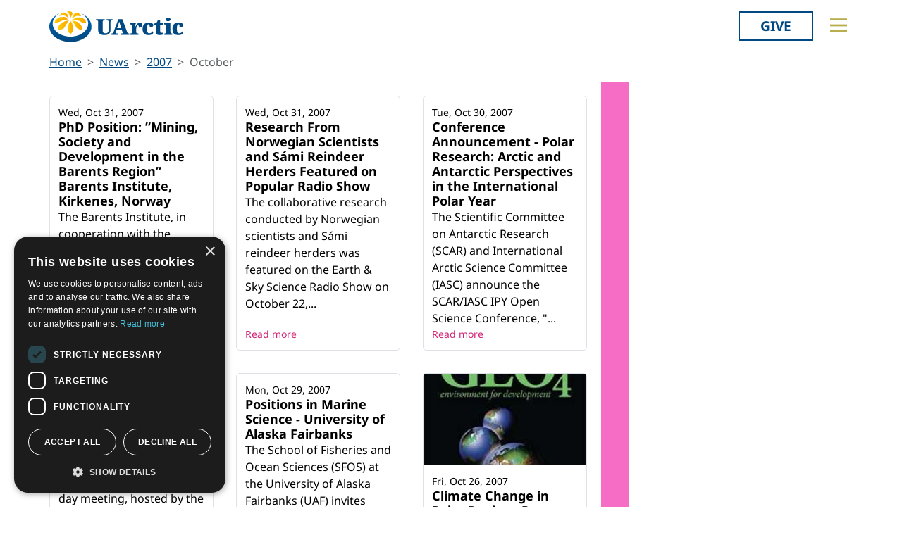

--- FILE ---
content_type: text/html; charset=utf-8
request_url: https://www.uarctic.org/news/2007/10/
body_size: 11730
content:
<!doctype html>

<html lang="en-US">
<head id="head">
    <meta charset="utf-8">
    <meta name="viewport" content="width=device-width, initial-scale=1">

        <title>10</title>
<meta property="og:title" content="10"/>
<meta property="og:image" content="https://uarctic.org/media/udrhysa4/uarctic-shareimage.jpg"/>
<meta property="og:url" content="https://www.uarctic.org/news/2007/10/"/>
<link rel="canonical" href="https://www.uarctic.org/news/2007/10/"/>

    
    <link rel="stylesheet" href="/dist/main-cDK_GUnB.css"></link><link rel="stylesheet" href="/dist/tom-select-Cetaf9VI.css"></link><link rel="stylesheet" href="/dist/blockgrid-DaHrXwTz.css?v=FkLVhvcIqPBSkkZpXKP9RRALbu2BXuqTmTEsbXoiTcY">
    
    <meta name="alexaVerifyID" content="5tbyH1v_7hsjmp9_k1N2EWIjsGU">
    
    
        <script type="text/javascript" charset="UTF-8" src="//cdn.cookie-script.com/s/19816c548f6ac1ebd42bef1f67941c9b.js"></script>
<script defer data-domain="uarctic.org" src="https://plausible.io/js/script.outbound-links.js"></script>
    
    <link rel="preconnect" href="https://fonts.bunny.net">
    <link rel="stylesheet" href="https://fonts.bunny.net/css?family=noto-sans:400,400i,700,700i">
    <script crossorigin="anonymous" src="https://kit.fontawesome.com/ea9493dcc3.js"></script>
</head>
<body>
    
        
    
    <noscript>
        <div id="noscript" class="bg-danger">
            <div class="display-1">Javascript disabled</div>
            <p>You must have JavaScript enabled to utilize the full functionality of this website.</p>
        </div>
    </noscript>
    <header id="topbar" class="top-header sticky-top">
        <div class="top-header-part">
            <div class="top-nav">
                <div class="top-nav-logo">
                    <a href="/"><img class="logo-color" src="/img/logo_color.svg?v=2024" alt="UArctic"></a>
                </div>
                <div class="top-nav__right d-flex">
                        <div class="pr-sm-3 pl-2 pr-0">
                            <a href="https://giving.uarctic.org/" class="btn btn-donate">Give</a>
                        </div>
                    <div class="menu-btn">

                        <button type="button" id="menu-main-btn" class="btn toggle-menu" aria-expanded="false" aria-controls="top-menu" aria-label="Toggle main menu">
                            <svg class="toggle-menu-svg" viewBox="0 0 100 100" aria-labelledby="menu-main-btn">
                                <path class="line line1" d="M 20,29.000046 H 80.000231 C 80.000231,29.000046 94.498839,28.817352 94.532987,66.711331 94.543142,77.980673 90.966081,81.670246 85.259173,81.668997 79.552261,81.667751 75.000211,74.999942 75.000211,74.999942 L 25.000021,25.000058" />
                                <path class="line line2" d="M 20,50 H 80" />
                                <path class="line line3" d="M 20,70.999954 H 80.000231 C 80.000231,70.999954 94.498839,71.182648 94.532987,33.288669 94.543142,22.019327 90.966081,18.329754 85.259173,18.331003 79.552261,18.332249 75.000211,25.000058 75.000211,25.000058 L 25.000021,74.999942" />
                            </svg>
                        </button>
                    </div>
                </div>
            </div>
        </div>
        

<div id="top-menu" class="top-menu" role="menu" aria-expanded="false" style="display: none; max-width: 100%;">
    <div class="main-menu menu">
            <form role="search" method="get" action="/search/" class="menu__search">
                <div class="input-group">
                    <input type="search" name="q" class="form-control" placeholder="Keywords..." />
                    <button type="submit" class="btn btn-primary">Search</button>
                </div>
            </form>
        <nav class="" id="main-menu" aria-label="Main menu">
            <ul class="menu__ul lvl1">
        <li class="menu__li lvl1   first">
                <div>
                    <button data-fw-action="submenu" aria-controls="menu_52868" aria-expanded="false" class="  menu__expnd lvl1">
                        <svg class="icon icon-arrowdown_color"><use xlink:href="/lib/main-v2021-defs.svg#icon-arrowdown_color"></use></svg><span class="sr-only">Collapse</span>
                        <svg class="icon icon-arrowright_color"><use xlink:href="/lib/main-v2021-defs.svg#icon-arrowright_color"></use></svg><span class="sr-only">Expand</span>
                    </button>
        <a class="menu__a lvl1 " href="/about-us/" >About Us</a>
                </div>
                <div class="menu__sub  lvl2" id="menu_52868" role="menu" aria-expanded="false">
                    <ul class="menu__ul lvl2">
        <li class="menu__li lvl2   first">
        <a class="menu__a lvl2  no-children" href="/about-us/organization/" >Organization</a>
        </li>
        <li class="menu__li lvl2   ">
        <a class="menu__a lvl2  no-children" href="/about-us/partnerships/" >Partnerships</a>
        </li>
        <li class="menu__li lvl2   ">
        <a class="menu__a lvl2  no-children" href="/about-us/supporters/" >Supporters</a>
        </li>
        <li class="menu__li lvl2   ">
        <a class="menu__a lvl2  no-children" href="/about-us/shared-voices-magazine/" >Shared Voices Magazine</a>
        </li>
        <li class="menu__li lvl2   ">
        <a class="menu__a lvl2  no-children" href="/about-us/calendar/" >Calendar</a>
        </li>
        <li class="menu__li lvl2   ">
        <a class="menu__a lvl2  no-children" href="/about-us/history/" >History</a>
        </li>
        <li class="menu__li lvl2   ">
        <a class="menu__a lvl2  no-children" href="/about-us/meetings/" >Meetings</a>
        </li>
        <li class="menu__li lvl2  last ">
        <a class="menu__a lvl2  no-children" href="/about-us/video-messages/" >Video Messages</a>
        </li>
                    </ul>
                </div>
        </li>
        <li class="menu__li lvl1   ">
                <div>
                    <button data-fw-action="submenu" aria-controls="menu_52869" aria-expanded="false" class="  menu__expnd lvl1">
                        <svg class="icon icon-arrowdown_color"><use xlink:href="/lib/main-v2021-defs.svg#icon-arrowdown_color"></use></svg><span class="sr-only">Collapse</span>
                        <svg class="icon icon-arrowright_color"><use xlink:href="/lib/main-v2021-defs.svg#icon-arrowright_color"></use></svg><span class="sr-only">Expand</span>
                    </button>
        <a class="menu__a lvl1 " href="/members/" >Members</a>
                </div>
                <div class="menu__sub  lvl2" id="menu_52869" role="menu" aria-expanded="false">
                    <ul class="menu__ul lvl2">
        <li class="menu__li lvl2   first">
        <a class="menu__a lvl2  no-children" href="/members/member-profiles/" >Member Profiles</a>
        </li>
        <li class="menu__li lvl2   ">
        <a class="menu__a lvl2  no-children" href="/members/join/" >Join</a>
        </li>
        <li class="menu__li lvl2   ">
        <a class="menu__a lvl2  no-children" href="/members/participate/" >Participate</a>
        </li>
        <li class="menu__li lvl2   ">
        <a class="menu__a lvl2  no-children" href="/members/promote/" >Promote</a>
        </li>
        <li class="menu__li lvl2   ">
        <a class="menu__a lvl2  no-children" href="/members/update/" >Update</a>
        </li>
        <li class="menu__li lvl2  last ">
        <a class="menu__a lvl2  no-children" href="/members/member-guide/" >Member Guide</a>
        </li>
                    </ul>
                </div>
        </li>
        <li class="menu__li lvl1   ">
                <div>
                    <button data-fw-action="submenu" aria-controls="menu_52870" aria-expanded="false" class="  menu__expnd lvl1">
                        <svg class="icon icon-arrowdown_color"><use xlink:href="/lib/main-v2021-defs.svg#icon-arrowdown_color"></use></svg><span class="sr-only">Collapse</span>
                        <svg class="icon icon-arrowright_color"><use xlink:href="/lib/main-v2021-defs.svg#icon-arrowright_color"></use></svg><span class="sr-only">Expand</span>
                    </button>
        <a class="menu__a lvl1 " href="/activities/" >Activities</a>
                </div>
                <div class="menu__sub  lvl2" id="menu_52870" role="menu" aria-expanded="false">
                    <ul class="menu__ul lvl2">
        <li class="menu__li lvl2   first">
        <a class="menu__a lvl2  no-children" href="/activities/thematic-networks-and-institutes/" >Thematic Networks and Institutes</a>
        </li>
        <li class="menu__li lvl2   ">
        <a class="menu__a lvl2  no-children" href="/activities/north2north/" >north2north</a>
        </li>
        <li class="menu__li lvl2   ">
        <a class="menu__a lvl2  no-children" href="/activities/chairs/" >Chairs</a>
        </li>
        <li class="menu__li lvl2   ">
        <a class="menu__a lvl2  no-children" href="/activities/government-funded-projects/" >Government Funded Projects</a>
        </li>
        <li class="menu__li lvl2   ">
        <a class="menu__a lvl2  no-children" href="/activities/research/" >Research</a>
        </li>
        <li class="menu__li lvl2   ">
        <a class="menu__a lvl2  no-children" href="/activities/seminars/" >Seminars</a>
        </li>
        <li class="menu__li lvl2   ">
        <a class="menu__a lvl2  no-children" href="/activities/tipping-point-actions/" >Tipping Point Actions</a>
        </li>
        <li class="menu__li lvl2  last ">
        <a class="menu__a lvl2  no-children" href="/activities/awards-grants/" >Awards & Grants</a>
        </li>
                    </ul>
                </div>
        </li>
        <li class="menu__li lvl1  last ">
                <div>
                    <button data-fw-action="submenu" aria-controls="menu_52871" aria-expanded="false" class="  menu__expnd lvl1">
                        <svg class="icon icon-arrowdown_color"><use xlink:href="/lib/main-v2021-defs.svg#icon-arrowdown_color"></use></svg><span class="sr-only">Collapse</span>
                        <svg class="icon icon-arrowright_color"><use xlink:href="/lib/main-v2021-defs.svg#icon-arrowright_color"></use></svg><span class="sr-only">Expand</span>
                    </button>
        <a class="menu__a lvl1 " href="/resources/" >Resources</a>
                </div>
                <div class="menu__sub  lvl2" id="menu_52871" role="menu" aria-expanded="false">
                    <ul class="menu__ul lvl2">
        <li class="menu__li lvl2   first">
        <a class="menu__a lvl2  no-children" href="/resources/publications/" >Publications</a>
        </li>
        <li class="menu__li lvl2   ">
        <a class="menu__a lvl2  no-children" href="/resources/funding-calls/" >Funding Calls</a>
        </li>
        <li class="menu__li lvl2   ">
        <a class="menu__a lvl2  no-children" href="/resources/education-opportunities/" >Education Opportunities</a>
        </li>
        <li class="menu__li lvl2   ">
        <a class="menu__a lvl2  no-children" href="/resources/study-catalogue/" >Study Catalogue</a>
        </li>
        <li class="menu__li lvl2   ">
        <a class="menu__a lvl2  no-children" href="/resources/research-infrastructure-catalogue/" >Research Infrastructure Catalogue</a>
        </li>
        <li class="menu__li lvl2   ">
        <a class="menu__a lvl2  no-children" href="/resources/indigenous-learning-resources/" >Indigenous Learning Resources</a>
        </li>
        <li class="menu__li lvl2   ">
        <a class="menu__a lvl2  no-children" href="/resources/arctic-learning-resources/" >Arctic Learning Resources</a>
        </li>
        <li class="menu__li lvl2  last ">
        <a class="menu__a lvl2  no-children" href="/resources/circumpolar-studies-course-materials/" >Circumpolar Studies Course Materials</a>
        </li>
                    </ul>
                </div>
        </li>
            </ul>
        </nav>
    </div>
    <div class="t-bg--yellow extra-menu">
            <nav class="menu" id="extra-menu" aria-label="Secondary menu">
                <ul class="menu__ul lvl1">
                        <li class="menu__li">
        <a class="menu__a lvl1 no-children" href="/news/" >News</a>
                        </li>
                        <li class="menu__li">
        <a class="menu__a lvl1 no-children" href="https://giving.uarctic.org/" >Give</a>
                        </li>
                        <li class="menu__li"></li>
                        <li class="menu__li"></li>
            </ul>
        </nav>
    </div>
</div>

    </header>
    <main id="body" class="mainbody">
        

    <section class="news-list container p-0">
        <nav aria-label="breadcrumb">
<ol id="breadcrumb" class="breadcrumb">
        <li class="breadcrumb-item"><a href="/">Home</a></li>
        <li class="breadcrumb-item"><a href="/news/">News</a></li>
        <li class="breadcrumb-item"><a href="/news/2007/">2007</a></li>
        <li class="breadcrumb-item active" aria-current="page">October</li>
</ol>
</nav>

        <div class="news__wrapper">
            <div>
                    <div class="news__list" style="--article-accent-color: #F56DC5; --article-accent-text-color: #D22478;">
                            
<article class="news__artcard ">
    <div class="news__artcard-content">
        <h3 class="news__artcard-content-title">
            <a href="/news/2007/10/phd-position-mining-society-and-development-in-the-barents-region-barents-institute-kirkenes-norway/">
                PhD Position: &#x201D;Mining, Society and Development in the Barents Region&#x201D; Barents Institute, Kirkenes, Norway
            </a>
        </h3>
        <div class="news__artcard-content-intro">The Barents Institute, in cooperation with the University of Tromsø, makes available one PhD student position in “Mining, Society and Development in the Bare...</div>
        <p class="news__artcard-content-date">
            Wed, Oct 31, 2007
        </p>
        <p class="news__artcard-content-more">
            <a href="/news/2007/10/phd-position-mining-society-and-development-in-the-barents-region-barents-institute-kirkenes-norway/">Read more</a>
        </p>
    </div>
</article>

                            
<article class="news__artcard ">
    <div class="news__artcard-content">
        <h3 class="news__artcard-content-title">
            <a href="/news/2007/10/research-from-norwegian-scientists-and-sami-reindeer-herders-featured-on-popular-radio-show/">
                Research From Norwegian Scientists and S&#xE1;mi Reindeer Herders Featured on Popular Radio Show
            </a>
        </h3>
        <div class="news__artcard-content-intro">
The collaborative research conducted by Norwegian scientists and Sámi reindeer herders was featured on the Earth &amp; Sky Science Radio Show on October 22,...</div>
        <p class="news__artcard-content-date">
            Wed, Oct 31, 2007
        </p>
        <p class="news__artcard-content-more">
            <a href="/news/2007/10/research-from-norwegian-scientists-and-sami-reindeer-herders-featured-on-popular-radio-show/">Read more</a>
        </p>
    </div>
</article>

                            
<article class="news__artcard ">
    <div class="news__artcard-content">
        <h3 class="news__artcard-content-title">
            <a href="/news/2007/10/conference-announcement-polar-research-arctic-and-antarctic-perspectives-in-the-international-polar-year/">
                Conference Announcement - Polar Research: Arctic and Antarctic Perspectives in the International Polar Year
            </a>
        </h3>
        <div class="news__artcard-content-intro">The Scientific Committee on Antarctic Research (SCAR) and International Arctic Science Committee (IASC) announce the SCAR/IASC IPY Open Science Conference, "...</div>
        <p class="news__artcard-content-date">
            Tue, Oct 30, 2007
        </p>
        <p class="news__artcard-content-more">
            <a href="/news/2007/10/conference-announcement-polar-research-arctic-and-antarctic-perspectives-in-the-international-polar-year/">Read more</a>
        </p>
    </div>
</article>

                            
<article class="news__artcard ">
    <div class="news__artcard-content">
        <h3 class="news__artcard-content-title">
            <a href="/news/2007/10/uarctic-board-of-governors-meet-in-fairbanks-alaska-october-25-26/">
                UArctic Board of Governors Meet in Fairbanks Alaska, October 25-26
            </a>
        </h3>
        <div class="news__artcard-content-intro">The Board of UArctic met in Fairbanks for a three-day meeting, hosted by the Chancellor of the University of Alaska, Fairbanks, on October 24-26, 2007.</div>
        <p class="news__artcard-content-date">
            Mon, Oct 29, 2007
        </p>
        <p class="news__artcard-content-more">
            <a href="/news/2007/10/uarctic-board-of-governors-meet-in-fairbanks-alaska-october-25-26/">Read more</a>
        </p>
    </div>
</article>

                            
<article class="news__artcard ">
    <div class="news__artcard-content">
        <h3 class="news__artcard-content-title">
            <a href="/news/2007/10/positions-in-marine-science-university-of-alaska-fairbanks/">
                Positions in Marine Science - University of Alaska Fairbanks
            </a>
        </h3>
        <div class="news__artcard-content-intro">The School of Fisheries and Ocean Sciences (SFOS) at the University of Alaska Fairbanks (UAF) invites applications for three tenure-track, full-time Assistan...</div>
        <p class="news__artcard-content-date">
            Mon, Oct 29, 2007
        </p>
        <p class="news__artcard-content-more">
            <a href="/news/2007/10/positions-in-marine-science-university-of-alaska-fairbanks/">Read more</a>
        </p>
    </div>
</article>

                            
<article class="news__artcard ">
        <a class="news__artcard-img-wrapper" href="/news/2007/10/climate-change-in-polar-regions-pose-security-and-health-risk-unep-geo-4-report-calls-for-urgent-action-to-address-climate-change/">

                <picture>
                    <source media="(min-width: 992px)" srcset="/media/15237/geo4-190px_785_U2RU33.JPG?width=352&amp;height=198&amp;format=webp&amp;quality=90&amp;bgcolor=fff&amp;v=1cfabfbf931df90">
                    <source media="(min-width: 576px)" srcset="/media/15237/geo4-190px_785_U2RU33.JPG?width=200&amp;height=140&amp;format=webp&amp;quality=90&amp;bgcolor=fff&amp;v=1cfabfbf931df90">
                    <img class="news__artcard-img "
                         src="/media/15237/geo4-190px_785_U2RU33.JPG?width=560&amp;height=315&amp;format=webp&amp;quality=90&amp;bgcolor=fff&amp;v=1cfabfbf931df90"
                         alt="geo4-190px">
                </picture>

        </a>
    <div class="news__artcard-content">
        <h3 class="news__artcard-content-title">
            <a href="/news/2007/10/climate-change-in-polar-regions-pose-security-and-health-risk-unep-geo-4-report-calls-for-urgent-action-to-address-climate-change/">
                Climate Change in Polar Regions Pose Security and Health Risk- UNEP GEO-4 Report Calls for Urgent Action to Address Climate Change
            </a>
        </h3>
        <div class="news__artcard-content-intro">
In an urgent call to action, UN Under Secretary General and UNEP Executive Director, Achim Steiner, warns that unless the issue of climate change is given g...</div>
        <p class="news__artcard-content-date">
            Fri, Oct 26, 2007
        </p>
        <p class="news__artcard-content-more">
            <a href="/news/2007/10/climate-change-in-polar-regions-pose-security-and-health-risk-unep-geo-4-report-calls-for-urgent-action-to-address-climate-change/">Read more</a>
        </p>
    </div>
</article>

                            
<article class="news__artcard ">
        <a class="news__artcard-img-wrapper" href="/news/2007/10/the-university-of-akureyri-prepares-polar-law-masters-program/">

                <picture>
                    <source media="(min-width: 992px)" srcset="/media/12086/University_of_Akureyri_782_R9V560.bmp?width=352&amp;height=198&amp;format=webp&amp;quality=90&amp;bgcolor=fff&amp;v=1cfabf9456420b0">
                    <source media="(min-width: 576px)" srcset="/media/12086/University_of_Akureyri_782_R9V560.bmp?width=200&amp;height=140&amp;format=webp&amp;quality=90&amp;bgcolor=fff&amp;v=1cfabf9456420b0">
                    <img class="news__artcard-img "
                         src="/media/12086/University_of_Akureyri_782_R9V560.bmp?width=560&amp;height=315&amp;format=webp&amp;quality=90&amp;bgcolor=fff&amp;v=1cfabf9456420b0"
                         alt="University of Akureyri">
                </picture>

        </a>
    <div class="news__artcard-content">
        <h3 class="news__artcard-content-title">
            <a href="/news/2007/10/the-university-of-akureyri-prepares-polar-law-masters-program/">
                The University of Akureyri Prepares &#x27;Polar Law&#x27; Masters Program
            </a>
        </h3>
        <div class="news__artcard-content-intro">The University of Akureyri, located in Akureyri Iceland,  is offering a master program in polar law, commencing in September 2008, with a focus on the needs...</div>
        <p class="news__artcard-content-date">
            Wed, Oct 24, 2007
        </p>
        <p class="news__artcard-content-more">
            <a href="/news/2007/10/the-university-of-akureyri-prepares-polar-law-masters-program/">Read more</a>
        </p>
    </div>
</article>

                            
<article class="news__artcard ">
        <a class="news__artcard-img-wrapper" href="/news/2007/10/call-for-proposals-planning-for-climate-change-weathering-uncertainty-conference/">

                <picture>
                    <source media="(min-width: 992px)" srcset="/media/15202/Iqaluit_779_00M053.bmp?width=352&amp;height=198&amp;format=webp&amp;quality=90&amp;bgcolor=fff&amp;v=1cfabfbee615190">
                    <source media="(min-width: 576px)" srcset="/media/15202/Iqaluit_779_00M053.bmp?width=200&amp;height=140&amp;format=webp&amp;quality=90&amp;bgcolor=fff&amp;v=1cfabfbee615190">
                    <img class="news__artcard-img "
                         src="/media/15202/Iqaluit_779_00M053.bmp?width=560&amp;height=315&amp;format=webp&amp;quality=90&amp;bgcolor=fff&amp;v=1cfabfbee615190"
                         alt="Iqaluit">
                </picture>

        </a>
    <div class="news__artcard-content">
        <h3 class="news__artcard-content-title">
            <a href="/news/2007/10/call-for-proposals-planning-for-climate-change-weathering-uncertainty-conference/">
                Call for Proposals- &#x27;Planning for Climate Change: Weathering Uncertainty&#x27; Conference
            </a>
        </h3>
        <div class="news__artcard-content-intro">The City of Iqaluit has joined forces with the Canadian Institute of Planners (CIP) and the Alberta Association, CIP to host a groundbreaking symposium on pl...</div>
        <p class="news__artcard-content-date">
            Tue, Oct 23, 2007
        </p>
        <p class="news__artcard-content-more">
            <a href="/news/2007/10/call-for-proposals-planning-for-climate-change-weathering-uncertainty-conference/">Read more</a>
        </p>
    </div>
</article>

                            
<article class="news__artcard ">
        <a class="news__artcard-img-wrapper" href="/news/2007/10/workshop-announcement-eu-seventh-framework-programme-for-research/">

                <picture>
                    <source media="(min-width: 992px)" srcset="/media/11703/EU_690_36400B.jpg?rmode=boxpad&amp;width=352&amp;height=198&amp;format=webp&amp;quality=90&amp;bgcolor=fff&amp;v=1d09d3757ea9d60">
                    <source media="(min-width: 576px)" srcset="/media/11703/EU_690_36400B.jpg?rmode=boxpad&amp;width=200&amp;height=140&amp;format=webp&amp;quality=90&amp;bgcolor=fff&amp;v=1d09d3757ea9d60">
                    <img class="news__artcard-img no-crop"
                         src="/media/11703/EU_690_36400B.jpg?rmode=boxpad&amp;width=560&amp;height=315&amp;format=webp&amp;quality=90&amp;bgcolor=fff&amp;v=1d09d3757ea9d60"
                         alt="European Union Flag logo">
                </picture>

        </a>
    <div class="news__artcard-content">
        <h3 class="news__artcard-content-title">
            <a href="/news/2007/10/workshop-announcement-eu-seventh-framework-programme-for-research/">
                Workshop Announcement - EU Seventh Framework Programme for Research
            </a>
        </h3>
        <div class="news__artcard-content-intro">The workshop "New integrated approach of models and measurements to describe local soil climate and climate impacts at northern latitudes" will be held on 7-...</div>
        <p class="news__artcard-content-date">
            Tue, Oct 23, 2007
        </p>
        <p class="news__artcard-content-more">
            <a href="/news/2007/10/workshop-announcement-eu-seventh-framework-programme-for-research/">Read more</a>
        </p>
    </div>
</article>

                            
<article class="news__artcard ">
    <div class="news__artcard-content">
        <h3 class="news__artcard-content-title">
            <a href="/news/2007/10/planning-for-2008-northern-research-forum-underway/">
                Planning for 2008 Northern Research Forum Underway
            </a>
        </h3>
        <div class="news__artcard-content-intro">
Preparations have begun for the 5th NRF Open Meeting, to be held in Anchorage, Alaska USA, from 24-27 September 2008. </div>
        <p class="news__artcard-content-date">
            Mon, Oct 22, 2007
        </p>
        <p class="news__artcard-content-more">
            <a href="/news/2007/10/planning-for-2008-northern-research-forum-underway/">Read more</a>
        </p>
    </div>
</article>

                            
<article class="news__artcard ">
        <a class="news__artcard-img-wrapper" href="/news/2007/10/position-announcements-in-marine-biology-university-of-alaska-fairbanks/">

                <picture>
                    <source media="(min-width: 992px)" srcset="/media/13752/uaf_logo_509_X599Y3.bmp?width=352&amp;height=198&amp;format=webp&amp;quality=90&amp;bgcolor=fff&amp;v=1cfabfabf4668b0">
                    <source media="(min-width: 576px)" srcset="/media/13752/uaf_logo_509_X599Y3.bmp?width=200&amp;height=140&amp;format=webp&amp;quality=90&amp;bgcolor=fff&amp;v=1cfabfabf4668b0">
                    <img class="news__artcard-img "
                         src="/media/13752/uaf_logo_509_X599Y3.bmp?width=560&amp;height=315&amp;format=webp&amp;quality=90&amp;bgcolor=fff&amp;v=1cfabfabf4668b0"
                         alt="uaf logo">
                </picture>

        </a>
    <div class="news__artcard-content">
        <h3 class="news__artcard-content-title">
            <a href="/news/2007/10/position-announcements-in-marine-biology-university-of-alaska-fairbanks/">
                Position Announcements in Marine Biology - University of Alaska Fairbanks
            </a>
        </h3>
        <div class="news__artcard-content-intro">The School of Fisheries and Ocean Sciences (SFOS) at the University of Alaska Fairbanks (UAF) invites applications for tenure-track, full-time assistant/asso...</div>
        <p class="news__artcard-content-date">
            Mon, Oct 22, 2007
        </p>
        <p class="news__artcard-content-more">
            <a href="/news/2007/10/position-announcements-in-marine-biology-university-of-alaska-fairbanks/">Read more</a>
        </p>
    </div>
</article>

                            
<article class="news__artcard ">
        <a class="news__artcard-img-wrapper" href="/news/2007/10/postdoctoral-position-available-sea-ice-modeling-and-physics-norwegian-polar-institute/">

                <picture>
                    <source media="(min-width: 992px)" srcset="/media/12137/Norwegian_Polar_Institute_776_641491.bmp?width=352&amp;height=198&amp;format=webp&amp;quality=90&amp;bgcolor=fff&amp;v=1cfabf94f6aa7f0">
                    <source media="(min-width: 576px)" srcset="/media/12137/Norwegian_Polar_Institute_776_641491.bmp?width=200&amp;height=140&amp;format=webp&amp;quality=90&amp;bgcolor=fff&amp;v=1cfabf94f6aa7f0">
                    <img class="news__artcard-img "
                         src="/media/12137/Norwegian_Polar_Institute_776_641491.bmp?width=560&amp;height=315&amp;format=webp&amp;quality=90&amp;bgcolor=fff&amp;v=1cfabf94f6aa7f0"
                         alt="Norwegian Polar Institute">
                </picture>

        </a>
    <div class="news__artcard-content">
        <h3 class="news__artcard-content-title">
            <a href="/news/2007/10/postdoctoral-position-available-sea-ice-modeling-and-physics-norwegian-polar-institute/">
                Postdoctoral Position Available - Sea Ice Modeling and Physics, Norwegian Polar Institute
            </a>
        </h3>
        <div class="news__artcard-content-intro">The Polar Climate Program, Norwegian Polar Institute (NPI) in Tromso, Norway invites applications for a three-year position as research scientist/postdoc in...</div>
        <p class="news__artcard-content-date">
            Fri, Oct 19, 2007
        </p>
        <p class="news__artcard-content-more">
            <a href="/news/2007/10/postdoctoral-position-available-sea-ice-modeling-and-physics-norwegian-polar-institute/">Read more</a>
        </p>
    </div>
</article>

                            
<article class="news__artcard ">
    <div class="news__artcard-content">
        <h3 class="news__artcard-content-title">
            <a href="/news/2007/10/failing-grade-cpcccap-releases-2007-arctic-report-card/">
                Failing Grade- CPC/CCAP Releases 2007 Arctic Report Card
            </a>
        </h3>
        <div class="news__artcard-content-intro">Collectively, the observations indicate that the overall warming of the Arctic system continued in 2007. There are some elements that are stabilizing or retu...</div>
        <p class="news__artcard-content-date">
            Fri, Oct 19, 2007
        </p>
        <p class="news__artcard-content-more">
            <a href="/news/2007/10/failing-grade-cpcccap-releases-2007-arctic-report-card/">Read more</a>
        </p>
    </div>
</article>

                            
<article class="news__artcard ">
        <a class="news__artcard-img-wrapper" href="/news/2007/10/reflections-from-a-bcs-student/">

                <picture>
                    <source media="(min-width: 992px)" srcset="/media/15246/Victoria_Rudakova_3_772_9B0013.JPG?width=352&amp;height=198&amp;format=webp&amp;quality=90&amp;bgcolor=fff&amp;v=1cfabfbfbda6a50">
                    <source media="(min-width: 576px)" srcset="/media/15246/Victoria_Rudakova_3_772_9B0013.JPG?width=200&amp;height=140&amp;format=webp&amp;quality=90&amp;bgcolor=fff&amp;v=1cfabfbfbda6a50">
                    <img class="news__artcard-img "
                         src="/media/15246/Victoria_Rudakova_3_772_9B0013.JPG?width=560&amp;height=315&amp;format=webp&amp;quality=90&amp;bgcolor=fff&amp;v=1cfabfbfbda6a50"
                         alt="Victoria Rudakova 3">
                </picture>

        </a>
    <div class="news__artcard-content">
        <h3 class="news__artcard-content-title">
            <a href="/news/2007/10/reflections-from-a-bcs-student/">
                Reflections from a BCS Student
            </a>
        </h3>
        <div class="news__artcard-content-intro">
		
The Bachelor of Circumpolar Studies Program is once again enjoying another successful year. With registration at a maximum for the fall term, the 2007 ac...</div>
        <p class="news__artcard-content-date">
            Thu, Oct 18, 2007
        </p>
        <p class="news__artcard-content-more">
            <a href="/news/2007/10/reflections-from-a-bcs-student/">Read more</a>
        </p>
    </div>
</article>

                            
<article class="news__artcard ">
        <a class="news__artcard-img-wrapper" href="/news/2007/10/position-announcement-climate-and-cryosphere-clic-director-norwegian-polar-institute-tromsoe-norway/">

                <picture>
                    <source media="(min-width: 992px)" srcset="/media/15248/worldclimateresearchprogramme_735_23A95M.bmp?width=352&amp;height=198&amp;format=webp&amp;quality=90&amp;bgcolor=fff&amp;v=1cfabfbfc662f90">
                    <source media="(min-width: 576px)" srcset="/media/15248/worldclimateresearchprogramme_735_23A95M.bmp?width=200&amp;height=140&amp;format=webp&amp;quality=90&amp;bgcolor=fff&amp;v=1cfabfbfc662f90">
                    <img class="news__artcard-img "
                         src="/media/15248/worldclimateresearchprogramme_735_23A95M.bmp?width=560&amp;height=315&amp;format=webp&amp;quality=90&amp;bgcolor=fff&amp;v=1cfabfbfc662f90"
                         alt="World Climate Research Programme">
                </picture>

        </a>
    <div class="news__artcard-content">
        <h3 class="news__artcard-content-title">
            <a href="/news/2007/10/position-announcement-climate-and-cryosphere-clic-director-norwegian-polar-institute-tromsoe-norway/">
                Position Announcement: Climate and Cryosphere (CliC) Director, Norwegian Polar Institute, Troms&#xF8; Norway
            </a>
        </h3>
        <div class="news__artcard-content-intro">The World Climate Research Programme (WCRP) and the Norwegian Polar Institute (NPI) invite applications for the position of Director of the Climate and Cryos...</div>
        <p class="news__artcard-content-date">
            Thu, Oct 18, 2007
        </p>
        <p class="news__artcard-content-more">
            <a href="/news/2007/10/position-announcement-climate-and-cryosphere-clic-director-norwegian-polar-institute-tromsoe-norway/">Read more</a>
        </p>
    </div>
</article>

                    </div>

                    <div class="artlist-pager mt-4" style="padding-right: 60px;">
                            <a href="/news/2007/10/?p=2" class="artlist-pager-link-left"><i class="fa fa-chevron-left"></i>Older articles</a>
                    </div>
            </div>
        </div>
    </section>

    </main>
        <footer id="footer" class="footer container-fluid t-bg--dark-blue">
            
<div class="umb-block-grid container p-0"
     data-grid-columns="12;"
     style="--umb-block-grid--grid-columns: 12;--umb-block-grid--column-gap: 1rem;">
    
<div class="umb-block-grid__layout-container">
        <div
            class="umb-block-grid__layout-item "
            data-content-element-type-alias="blockGridLayout1Column"
            data-content-element-type-key="15959ae8-75d9-451b-a9c2-0df9bce6941f"
            data-element-udi="umb://element/2379843a24894253a305a286e6df9d99"
            data-col-span="4"
            data-row-span="1"
            style="--umb-block-grid--item-column-span: 4; --umb-block-grid--item-row-span: 1;">

<section class=" fw-blockgrid__col1"
         data-nobackgroundcolor="True"
         style="">
    
<div class="umb-block-grid__area-container"
     style="--umb-block-grid--area-grid-columns: 12;">


<div class="umb-block-grid__area "
     data-area-col-span="12"
     data-area-row-span="1"
     data-area-alias="col-12"
     style="--umb-block-grid--grid-columns: 12;--umb-block-grid--area-column-span: 12; --umb-block-grid--area-row-span: 1;">
     
<div class="umb-block-grid__layout-container">
        <div
            class="umb-block-grid__layout-item "
            data-content-element-type-alias="contentBlockText"
            data-content-element-type-key="0347d8be-4a5e-45ee-b8d8-3f813b9548db"
            data-element-udi="umb://element/9a8079abd5eb4c59ab2e7df39d8954b6"
            data-col-span="12"
            data-row-span="1"
            style="--umb-block-grid--item-column-span: 12; --umb-block-grid--item-row-span: 1;">

<div class="cb__text fw-blockgrid__text">
    <div class="cb__text-rte ">
<p class="main-menu"><a href="mailto:secretariat@uarctic.org" class="menu__a lvl1 "><strong>Contact</strong></a></p>
<p>UArctic International Secretariat<br>c/o University of Lapland<br>Yliopistonkatu 8<br>96300 Rovaniemi FINLAND</p>
<p><a href="/media/qiobo0m3/uarctic_invoicing_instructions.pdf" title="Uarctic Invoicing Instructions">Invoicing address</a></p>    </div>
</div>        </div>
        <div
            class="umb-block-grid__layout-item "
            data-content-element-type-alias="blockGridButton"
            data-content-element-type-key="d88346fe-38e9-472d-9012-66a420fab34a"
            data-element-udi="umb://element/29e97346534c45b1b1242f22572e4481"
            data-col-span="12"
            data-row-span="1"
            style="--umb-block-grid--item-column-span: 12; --umb-block-grid--item-row-span: 1;">
<a href="mailto:secretariat@uarctic.org" class="btn btn-primary" target="_blank">secretariat@uarctic.org</a>        </div>
        <div
            class="umb-block-grid__layout-item "
            data-content-element-type-alias="contentBlockText"
            data-content-element-type-key="0347d8be-4a5e-45ee-b8d8-3f813b9548db"
            data-element-udi="umb://element/27ced1a8ad4a4a018081eaf193e3c8d6"
            data-col-span="12"
            data-row-span="1"
            style="--umb-block-grid--item-column-span: 12; --umb-block-grid--item-row-span: 1;">

<div class="cb__text fw-blockgrid__text">
    <div class="cb__text-rte ">
<p>The University of the Arctic (UArctic) is a network of universities, colleges, research institutes, and other organizations concerned with education and research in and about the North. UArctic builds and strengthens collective resources and infrastructures that enable member institutions to better serve their constituents and their regions.</p>
<p>Site Design by <a href="https://puistonpenkki.fi/">Puisto</a><br>Developed by <a href="http://www.frameworks.no/?utm_source=uarctic.org&amp;utm_medium=website&amp;utm_campaign=poweredby" data-anchor="?utm_source=uarctic.org&amp;utm_medium=website&amp;utm_campaign=poweredby">Frameworks</a></p>
<p><a href="/about-us/privacy-policy/" title="Privacy Policy">Privacy Policy</a></p>
<p><a href="/about-us/cookie-policy/" title="Cookie Policy">Cookie Policy</a></p>    </div>
</div>        </div>
</div>

</div>
</div>

</section>
        </div>
        <div
            class="umb-block-grid__layout-item "
            data-content-element-type-alias="blockGridLayout1Column"
            data-content-element-type-key="15959ae8-75d9-451b-a9c2-0df9bce6941f"
            data-element-udi="umb://element/6bbb982cdb2242bc8c1d806c6e3ce169"
            data-col-span="8"
            data-row-span="1"
            style="--umb-block-grid--item-column-span: 8; --umb-block-grid--item-row-span: 1;">

<section class=" fw-blockgrid__col1"
         data-nobackgroundcolor="True"
         style="">
    
<div class="umb-block-grid__area-container"
     style="--umb-block-grid--area-grid-columns: 12;">


<div class="umb-block-grid__area "
     data-area-col-span="12"
     data-area-row-span="1"
     data-area-alias="col-12"
     style="--umb-block-grid--grid-columns: 12;--umb-block-grid--area-column-span: 12; --umb-block-grid--area-row-span: 1;">
     
<div class="umb-block-grid__layout-container">
        <div
            class="umb-block-grid__layout-item "
            data-content-element-type-alias="blockGridTopMenu"
            data-content-element-type-key="94905140-708e-41ab-8e85-2a1096922f4d"
            data-element-udi="umb://element/f612c407b95c40eaa536a10e43d4e0b4"
            data-col-span="12"
            data-row-span="1"
            style="--umb-block-grid--item-column-span: 12; --umb-block-grid--item-row-span: 1;">

<div class="footer-menu fw-blockgrid__menu">
    <div class="main-menu menu">
        <nav class="" id="footer-main-menu" aria-label="Main menu">
            <ul class="menu__ul lvl1">
        <li class="menu__li lvl1   first">
                <div>
        <a class="menu__a lvl1 " href="/about-us/" >About Us</a>
                </div>
                <div class="menu__sub lvl2" id="footermenu_52868">
                    <ul class="menu__ul lvl2">
        <li class="menu__li lvl2   first">
        <a class="menu__a lvl2 " href="/about-us/organization/" >Organization</a>
        </li>
        <li class="menu__li lvl2   ">
        <a class="menu__a lvl2 " href="/about-us/partnerships/" >Partnerships</a>
        </li>
        <li class="menu__li lvl2   ">
        <a class="menu__a lvl2 " href="/about-us/supporters/" >Supporters</a>
        </li>
        <li class="menu__li lvl2   ">
        <a class="menu__a lvl2 " href="/about-us/shared-voices-magazine/" >Shared Voices Magazine</a>
        </li>
        <li class="menu__li lvl2   ">
        <a class="menu__a lvl2 " href="/about-us/calendar/" >Calendar</a>
        </li>
        <li class="menu__li lvl2   ">
        <a class="menu__a lvl2 " href="/about-us/history/" >History</a>
        </li>
        <li class="menu__li lvl2   ">
        <a class="menu__a lvl2 " href="/about-us/meetings/" >Meetings</a>
        </li>
        <li class="menu__li lvl2  last ">
        <a class="menu__a lvl2 " href="/about-us/video-messages/" >Video Messages</a>
        </li>
                    </ul>
                </div>
        </li>
        <li class="menu__li lvl1   ">
                <div>
        <a class="menu__a lvl1 " href="/members/" >Members</a>
                </div>
                <div class="menu__sub lvl2" id="footermenu_52869">
                    <ul class="menu__ul lvl2">
        <li class="menu__li lvl2   first">
        <a class="menu__a lvl2 " href="/members/member-profiles/" >Member Profiles</a>
        </li>
        <li class="menu__li lvl2   ">
        <a class="menu__a lvl2 " href="/members/join/" >Join</a>
        </li>
        <li class="menu__li lvl2   ">
        <a class="menu__a lvl2 " href="/members/participate/" >Participate</a>
        </li>
        <li class="menu__li lvl2   ">
        <a class="menu__a lvl2 " href="/members/promote/" >Promote</a>
        </li>
        <li class="menu__li lvl2   ">
        <a class="menu__a lvl2 " href="/members/update/" >Update</a>
        </li>
        <li class="menu__li lvl2  last ">
        <a class="menu__a lvl2 " href="/members/member-guide/" >Member Guide</a>
        </li>
                    </ul>
                </div>
        </li>
        <li class="menu__li lvl1   ">
                <div>
        <a class="menu__a lvl1 " href="/activities/" >Activities</a>
                </div>
                <div class="menu__sub lvl2" id="footermenu_52870">
                    <ul class="menu__ul lvl2">
        <li class="menu__li lvl2   first">
        <a class="menu__a lvl2 " href="/activities/thematic-networks-and-institutes/" >Thematic Networks and Institutes</a>
        </li>
        <li class="menu__li lvl2   ">
        <a class="menu__a lvl2 " href="/activities/north2north/" >north2north</a>
        </li>
        <li class="menu__li lvl2   ">
        <a class="menu__a lvl2 " href="/activities/chairs/" >Chairs</a>
        </li>
        <li class="menu__li lvl2   ">
        <a class="menu__a lvl2 " href="/activities/government-funded-projects/" >Government Funded Projects</a>
        </li>
        <li class="menu__li lvl2   ">
        <a class="menu__a lvl2 " href="/activities/research/" >Research</a>
        </li>
        <li class="menu__li lvl2   ">
        <a class="menu__a lvl2 " href="/activities/seminars/" >Seminars</a>
        </li>
        <li class="menu__li lvl2   ">
        <a class="menu__a lvl2 " href="/activities/tipping-point-actions/" >Tipping Point Actions</a>
        </li>
        <li class="menu__li lvl2  last ">
        <a class="menu__a lvl2 " href="/activities/awards-grants/" >Awards & Grants</a>
        </li>
                    </ul>
                </div>
        </li>
        <li class="menu__li lvl1  last ">
                <div>
        <a class="menu__a lvl1 " href="/resources/" >Resources</a>
                </div>
                <div class="menu__sub lvl2" id="footermenu_52871">
                    <ul class="menu__ul lvl2">
        <li class="menu__li lvl2   first">
        <a class="menu__a lvl2 " href="/resources/publications/" >Publications</a>
        </li>
        <li class="menu__li lvl2   ">
        <a class="menu__a lvl2 " href="/resources/funding-calls/" >Funding Calls</a>
        </li>
        <li class="menu__li lvl2   ">
        <a class="menu__a lvl2 " href="/resources/education-opportunities/" >Education Opportunities</a>
        </li>
        <li class="menu__li lvl2   ">
        <a class="menu__a lvl2 " href="/resources/study-catalogue/" >Study Catalogue</a>
        </li>
        <li class="menu__li lvl2   ">
        <a class="menu__a lvl2 " href="/resources/research-infrastructure-catalogue/" >Research Infrastructure Catalogue</a>
        </li>
        <li class="menu__li lvl2   ">
        <a class="menu__a lvl2 " href="/resources/indigenous-learning-resources/" >Indigenous Learning Resources</a>
        </li>
        <li class="menu__li lvl2   ">
        <a class="menu__a lvl2 " href="/resources/arctic-learning-resources/" >Arctic Learning Resources</a>
        </li>
        <li class="menu__li lvl2  last ">
        <a class="menu__a lvl2 " href="/resources/circumpolar-studies-course-materials/" >Circumpolar Studies Course Materials</a>
        </li>
                    </ul>
                </div>
        </li>
            </ul>
        </nav>
    </div>
    <div class="extra-menu">
        <nav class="menu" aria-label="Additional menu items">
            <ul class="menu__ul lvl1">
                        <li class="menu__li">
        <a class="menu__a lvl1 " href="/news/" >News</a>
                        </li>
                        <li class="menu__li">
        <a class="menu__a lvl1 " href="https://giving.uarctic.org/" >Give</a>
                        </li>
                        <li class="menu__li"></li>
                        <li class="menu__li"></li>
            </ul>
        </nav>
    </div>
</div>


        </div>
</div>

</div>
</div>

</section>
        </div>
        <div
            class="umb-block-grid__layout-item "
            data-content-element-type-alias="blockGridLayout3Column"
            data-content-element-type-key="35a2f0cf-981c-450f-a720-a97e41668c6b"
            data-element-udi="umb://element/981fa06ee47f4dbebfd59e163b67ed70"
            data-col-span="12"
            data-row-span="1"
            style="--umb-block-grid--item-column-span: 12; --umb-block-grid--item-row-span: 1;">


<section class=" fw-blockgrid__col3"
         data-nobackgroundcolor="True"
         style="">
    
<div class="umb-block-grid__area-container"
     style="--umb-block-grid--area-grid-columns: 12;">


<div class="umb-block-grid__area "
     data-area-col-span="4"
     data-area-row-span="1"
     data-area-alias="col-1"
     style="--umb-block-grid--grid-columns: 4;--umb-block-grid--area-column-span: 4; --umb-block-grid--area-row-span: 1;">
     
<div class="umb-block-grid__layout-container">
        <div
            class="umb-block-grid__layout-item "
            data-content-element-type-alias="blockGridImage"
            data-content-element-type-key="438c13ae-ce07-412e-8a7a-754f8797db16"
            data-element-udi="umb://element/ca9ff70ea2de4d9aa3450e05dc82de02"
            data-col-span="4"
            data-row-span="1"
            style="--umb-block-grid--item-column-span: 4; --umb-block-grid--item-row-span: 1;">
    <a href="/" class="fw-blockgrid__img-link">
        <img src="/media/drwba2nk/uarctic_hor_rgb_white.png" alt="Uarctic Hor Rgb White" class="img-fluid fw-blockgrid__img" loading="lazy">
    </a>


        </div>
</div>

</div>


<div class="umb-block-grid__area is-empty"
     data-area-col-span="4"
     data-area-row-span="1"
     data-area-alias="col-2"
     style="--umb-block-grid--grid-columns: 4;--umb-block-grid--area-column-span: 4; --umb-block-grid--area-row-span: 1;">
     
</div>


<div class="umb-block-grid__area "
     data-area-col-span="4"
     data-area-row-span="1"
     data-area-alias="col-3"
     style="--umb-block-grid--grid-columns: 4;--umb-block-grid--area-column-span: 4; --umb-block-grid--area-row-span: 1;">
     
<div class="umb-block-grid__layout-container">
        <div
            class="umb-block-grid__layout-item "
            data-content-element-type-alias="blockGridSocialMediaLinks"
            data-content-element-type-key="4c49cf75-3bac-4a99-9a32-1a6e1673a498"
            data-element-udi="umb://element/f395ef44b5074590ae7faa169944d36c"
            data-col-span="4"
            data-row-span="1"
            style="--umb-block-grid--item-column-span: 4; --umb-block-grid--item-row-span: 1;">
        <div class="fw-blockgrid__some-links text-end">
                    <a href="https://www.facebook.com/uarctic" class="btn btn-link" style="color: inherit;" target="_blank" rel="noopener noreferrer">
                        <i class="fa-3x fab fa-facebook"></i><span class="visually-hidden">Facebook</span>
                    </a>
                    <a href="https://www.linkedin.com/company/uarctic/" class="btn btn-link" style="color: inherit;" target="_blank" rel="noopener noreferrer">
                        <i class="fa-3x fab fa-linkedin"></i><span class="visually-hidden">LinkedIn</span>
                    </a>
                    <a href="https://www.instagram.com/uarcticcommunity/" class="btn btn-link" style="color: inherit;" target="_blank" rel="noopener noreferrer">
                        <i class="fa-3x fab fa-instagram"></i><span class="visually-hidden">Instagram</span>
                    </a>
                    <a href="https://www.uarctic.org/news/rssfeed" class="btn btn-link" style="color: inherit;" target="_blank" rel="noopener noreferrer">
                        <i class="fa-3x fas fa-rss"></i><span class="visually-hidden">RSS</span>
                    </a>
        </div>
        </div>
</div>

</div>
</div>

</section>
        </div>
</div>

</div>

        </footer>

    <script type="module" src="/dist/main-DdftPUR5.js?v=-TjygXu3wda2nHVH3ehFyaIbj-1OBuAB_zKWOGZmkm4"></script>
    <script async="" src="/scripts/lazysizes.min.js"></script>
    

    <script defer>
        async function onReady() {
        
            
        };
        window.addEventListener('fw.onReady', onReady);
    </script>

    
        
    
</body>
</html>